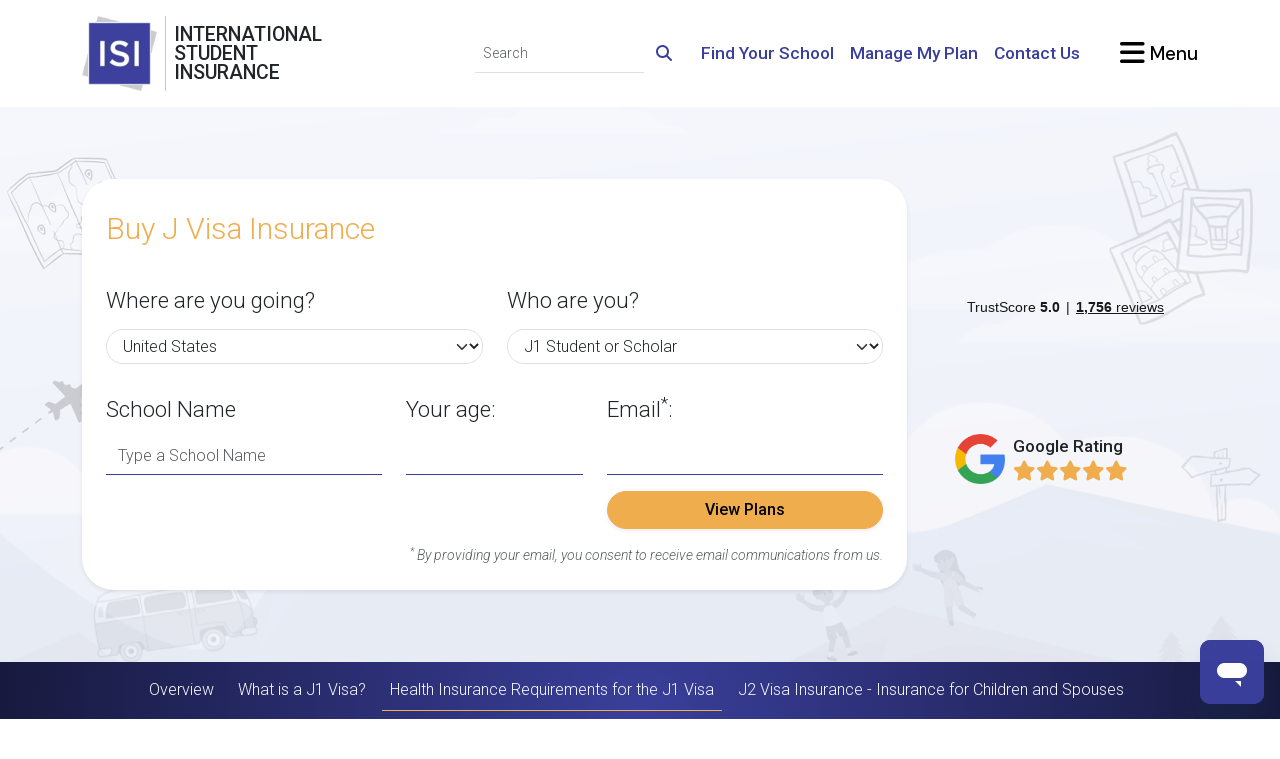

--- FILE ---
content_type: text/html; charset=UTF-8
request_url: https://www.internationalstudentinsurance.com/j1student/insurance-requirements-j1-visa.php
body_size: 16543
content:
<!DOCTYPE html>
<html class="" lang="en-US" itemscope="" itemtype="http://schema.org/WebPage">
<head>
	<meta charset="utf-8">
	<meta http-equiv="X-UA-COMPATIBLE" content="IE=edge">
	<meta name="viewport" content="width=device-width, initial-scale=1, shrink-to-fit=no">
	<meta name="apple-mobile-web-app-capable" content="yes">
	<meta http-equiv="Content-Type" content="text/html; charset=UTF-8"/>
	<title itemprop="name headline">Health Insurance Requirements for the J1 Visa | J1 Student Insurance</title>
	<!-- Stylesheets -->
	<link rel="SHORTCUT ICON" href="https://cdn.internationalstudentinsurance.com/assets/ISI/images/isi-icon.ico"/>
	<link rel="manifest" href="/manifest.json">
	<script src="https://widget.trustpilot.com/bootstrap/v5/tp.widget.bootstrap.min.js" async></script>
	<script src="/js/color-mode.js"></script>
	<meta name="csrf-param" content="_csrf">
<meta name="csrf-token" content="EAnBzgYpA5l7ZAtj6DSYe-42jmUa2rmFIl8c1h8w281Efan3PkJW_jZUTxmqf6wkgmHtA1ib-OxXFy--LQLttA==">

<script>  (function(h,o,u,n,d) {
    h=h[d]=h[d]||{q:[],onReady:function(c){h.q.push(c)}}
    d=o.createElement(u);d.async=1;d.src=n
    n=o.getElementsByTagName(u)[0];n.parentNode.insertBefore(d,n)
  })(window,document,'script','https://www.datadoghq-browser-agent.com/us1/v5/datadog-rum.js','DD_RUM')
  DD_RUM.onReady(function() {
    DD_RUM.init({
		clientToken: 'pub42bd33ec35ee9c5f9328b1bdbc20cdc8',
		applicationId: 'b1c141da-1b74-41e4-b65f-154973eac959',
		site: 'us5.datadoghq.com',
		service: 'isi',
		env: 'cloud1',
		version: '20260201',
		sessionSampleRate: 100,
		sessionReplaySampleRate: 0,
		trackUserInteractions: true,
		defaultPrivacyLevel: 'mask',
		allowedTracingOrigins: ["https://www.internationalstudentinsurance.com"],
		trackingConsent: 'granted',
		trackResources: true,
		trackLongTasks: true
    });
  })</script>
<meta name="robots" content="INDEX,FOLLOW">
<meta name="description" content="The J1 Visa has very specific health insurance requirements that need to be met in order for you to apply for your J1 Visa." itemprop="description">
<meta name="twitter:card" content="summary">
<meta name="twitter:site" content="@intl_insurance">
<meta name="twitter:creator" content="@intl_insurance">
<meta property="og:url" content="https://www.internationalstudentinsurance.com/j1student/insurance-requirements-j1-visa.php">
<meta property="og:locale" content="en-US">
<meta property="og:description" content="The J1 Visa has very specific health insurance requirements that need to be met in order for you to apply for your J1 Visa.">
<meta property="og:title" content="Health Insurance Requirements for the J1 Visa | J1 Student Insurance">
<meta property="og:image" content="https://cdn.internationalstudentinsurance.com/assets/ISI/images/j1student/empty-j1-usa-visa-for-man_medium.webp">
<meta property="og:site_name" content="International Student Insurance">
<meta property="fb:admins" content="838775009">
<link href="https://www.internationalstudentinsurance.com/j1student/insurance-requirements-j1-visa.php" rel="canonical">
<link href="https://cdn.internationalstudentinsurance.com/assets/ISI/images/Logo-ISI.png" rel="image_src">
<link href="https://cdn.internationalstudentinsurance.com/assets/ISI/images/j1student/empty-j1-usa-visa-for-man_medium.webp" rel="image_src">
<link href="https://www.internationalstudentinsurance.com/j1student/insurance-requirements-j1-visa.php" rel="alternate" hreflang="x-default">
<link href="https://www.internationalstudentinsurance.com/j1student/insurance-requirements-j1-visa.php" rel="alternate" hreflang="en">
<link href="https://www.internationalstudentinsurance.com/espanol/j1estudiante/requisitos-de-seguro-medico-j1.php" rel="alternate" hreflang="es">
<link href="https://www.internationalstudentinsurance.com/cn/j1qianzheng/j1qianzheng-yiliao-baoxian-yaoqiu.php" rel="alternate" hreflang="zh">
<link href="/assets/2c07103f/css/styles.min.css" rel="stylesheet">
<link href="/assets/d5561dcd/themes/smoothness/jquery-ui.css" rel="stylesheet">
<link href="/assets/692fce20/css/bootstrap.custom.min.css" rel="stylesheet preload" media="screen" as="style">
<link href="/assets/22895724/css/fontawesome.min.css" rel="stylesheet preload" as="style">
<link href="/assets/22895724/css/regular.min.css" rel="stylesheet preload" as="style">
<link href="/assets/22895724/css/solid.min.css" rel="stylesheet preload" as="style">
<link href="/assets/22895724/css/brands.min.css" rel="stylesheet preload" as="style">
<link href="/assets/22895724/css/v4-shims.min.css" rel="stylesheet preload" as="style">
<link href="https://fonts.googleapis.com/css2?family=Bitter:ital@0;1&amp;family=Allura&amp;family=DM+Sans:ital,opsz,wght@0,9..40,100..1000;1,9..40,100..1000&amp;family=Roboto:ital,wght@0,100;0,300;0,500;1,300;1,500&amp;display=swap" rel="stylesheet preload" media="screen" as="style">
<link href="/css/style.min.css" rel="stylesheet preload" media="screen" as="style">
<style>.ui-autocomplete {z-index:1500 !important;}</style>
<script>dataLayer = [{"visitorType":"guest","bucketId":4}];
<!-- Google Tag Manager -->
(function(w,d,s,l,i){w[l]=w[l]||[];w[l].push({'gtm.start':
new Date().getTime(),event:'gtm.js'});var f=d.getElementsByTagName(s)[0],
j=d.createElement(s),dl=l!='dataLayer'?'&l='+l:'';j.async=true;j.src=
'//www.googletagmanager.com/gtm.js?id='+i+dl;f.parentNode.insertBefore(j,f);
})(window,document,'script','dataLayer','GTM-TDN8TR');
<!-- End Google Tag Manager -->

window.dataLayer = window.dataLayer || [];
function gtag(){dataLayer.push(arguments);}
gtag('event', 'view_promotion', {"creative_slot":"hero","promotion_id":"virtual_agent_widget","promotion_name":"Virtual Agent Widget","creative_name":"baby_yoda-hero-slim","items":[]});
</script></head>
<body class="d-flex flex-column">
	<noscript><iframe src="//www.googletagmanager.com/ns.html?id=GTM-TDN8TR" height="0" width="0" style="display:none;visibility:hidden"></iframe></noscript>	<div id="offcanvas-blur">
		
<header class="bg-white py-3 sticky-top">
	<div class="container-xl">
		<div class="row g-4 d-flex justify-content-between align-items-center">
			<div class="col-auto">
				<div class="row g-0 position-relative">
					<div class="col-auto position-static">
						<a class="stretched-link" href="/"><picture><source type="image/avif" srcset="https://cdn.internationalstudentinsurance.com/assets/ISI/images/Logo-ISI.avif"><source type="image/webp" srcset="https://cdn.internationalstudentinsurance.com/assets/ISI/images/Logo-ISI.webp"><img class="img-fluid" src="https://cdn.internationalstudentinsurance.com/assets/ISI/images/Logo-ISI.png" width="75" height="75" alt="International Student Insurance"></picture></a>					</div><!-- .col -->
					<div class="col-auto d-flex align-items-stretch px-2 hide-scroll">
						<div class="vr"></div><!-- .vr -->
					</div><!-- .col -->
					<div class="col-auto d-flex flex-column justify-content-center hide-scroll">
						<h1 class="mb-0 text-uppercase font-roboto lh-1" title="International Student Insurance">
							International<br>
							Student<br>
							Insurance
						</h1>
					</div><!-- .col -->
				</div><!-- .row -->
			</div><!-- .col -->

			<div class="col-auto col-xl-9 d-flex flex-column justify-content-between gap-4 ms-auto">
				<div class="row g-3 justify-content-end align-items-center">
					<div class="col-sm-auto text-center text-sm-end d-none d-sm-block">
						<form id="navbar-cse-search-box" action="/search/" class="d-print-none">
							<div class="input-group">
								<input id="navbar-global-search" class="form-control form-control-sm border-start-0 border-top-0 border-end-0 bg-transparent rounded-0" type="text" placeholder="Search" name="q">
								<button type="submit" class="btn btn-link">
									<i class="fa-solid fa-search link-primary"></i>
								</button>
							</div><!-- .input-group -->
						</form>
					</div><!-- .col -->

					<div class="col-sm-auto d-none d-lg-block">
						<a class="fw-bold link-primary fs-4" href="/school_requirements/">Find Your School</a>					</div><!-- .col -->

					<div class="col-sm-auto d-none d-lg-block">
						<a class="fw-bold link-primary fs-4" href="/student-zone/">Manage My Plan</a>					</div><!-- .col -->

					<div class="col-sm-auto d-none d-lg-block">
						<a class="fw-bold link-primary fs-4" href="/contact/">Contact Us</a>					</div><!-- .col -->

					
					<div class="col-sm-auto ms-lg-4">
						<a href="#offcanvas-menu" class="text-body-emphasis text-decoration-none font-dmsans fw-bold fs-2" data-bs-toggle="offcanvas">
							<i class="fa-xl fa-solid fa-bars"></i><span class="d-none d-sm-inline"> Menu</span>
						</a>
					</div><!-- .col -->
				</div><!-- .row -->
			</div><!-- .col -->
		</div><!-- .row -->
	</div><!-- .container -->
</header><!-- .bg-white -->


<div class="flex-grow-1 bg-gray-featured-top">
	
	<div class="bg-homepage-featured">
		<div class="container-xl py-3 py-md-5">
			<div class="row g-5 align-items-center">
				<div class="col"><form id="virtual-agent-form" class="card card-body my-4 border-0 shadow-sm rounded-5" action="/virtual-agent/" method="post">
<input type="hidden" name="_csrf" value="EAnBzgYpA5l7ZAtj6DSYe-42jmUa2rmFIl8c1h8w281Efan3PkJW_jZUTxmqf6wkgmHtA1ib-OxXFy--LQLttA==">
<h2 class="display-1 font-roboto text-warning mt-2 mb-4">
	Buy J Visa Insurance</h2>
<div class="mb-3 field-virtualagentformby-isstudent">
<div><input type="hidden" id="virtualagentformby-isstudent" class="form-control" name="VirtualAgentFormBY[isStudent]"><div class="text-danger"></div></div>
</div>
<div class="row gx-4 gy-3 justify-content-md-center">
	<section id="va-destination" class="col-sm-6">
		<h1 class="font-roboto display-6 mb-3">Where are you going?</h1>
		<div class="mb-3 field-virtualagentformby-destination required">
<div><select id="virtualagentformby-destination" class="form-select rounded-pill" name="VirtualAgentFormBY[destination]" aria-required="true">
<option value="">Pick a country</option>
<option value="254" Selected>United States</option>
<option value="43">Canada</option>
<option value="253">United Kingdom</option>
<option value="14">Australia</option>
<option value="x">--------</option>
<option value="1">Afghanistan</option>
<option value="276">Aland Islands</option>
<option value="2">Albania</option>
<option value="3">Algeria</option>
<option value="4">American Samoa</option>
<option value="5">Andorra</option>
<option value="6">Angola</option>
<option value="7">Anguilla</option>
<option value="8">Antarctica</option>
<option value="9">Antigua and Barbuda</option>
<option value="10">Argentina</option>
<option value="11">Armenia</option>
<option value="12">Aruba</option>
<option value="13">Ashmore and Cartier</option>
<option value="15">Austria</option>
<option value="16">Azerbaijan</option>
<option value="18">Bahrain</option>
<option value="19">Baker Island</option>
<option value="20">Bangladesh</option>
<option value="21">Barbados</option>
<option value="22">Bassas da India</option>
<option value="23">Belarus</option>
<option value="24">Belgium</option>
<option value="25">Belize</option>
<option value="26">Benin</option>
<option value="27">Bermuda</option>
<option value="28">Bhutan</option>
<option value="29">Bolivia</option>
<option value="30">Bosnia and Herzegovina</option>
<option value="31">Botswana</option>
<option value="32">Bouvet Island</option>
<option value="33">Brazil</option>
<option value="34">British Indian Ocean Territory</option>
<option value="35">British Virgin Islands</option>
<option value="36">Brunei Darussalam</option>
<option value="37">Bulgaria</option>
<option value="38">Burkina Faso</option>
<option value="39">Burma</option>
<option value="40">Burundi</option>
<option value="41">Cambodia</option>
<option value="42">Cameroon</option>
<option value="44">Cape Verde</option>
<option value="45">Cayman Islands</option>
<option value="46">Central African Republic</option>
<option value="47">Chad</option>
<option value="48">Chile</option>
<option value="49">China</option>
<option value="50">Christmas Island</option>
<option value="51">Clipperton Island</option>
<option value="52">Cocos (Keeling) Islands</option>
<option value="53">Colombia</option>
<option value="54">Comoros</option>
<option value="55">Congo, Democratic Republic of the</option>
<option value="56">Congo, Republic of the</option>
<option value="57">Cook Islands</option>
<option value="58">Coral Sea Islands</option>
<option value="59">Costa Rica</option>
<option value="60">Cote d&#039;Ivoire</option>
<option value="61">Croatia</option>
<option value="62">Cuba</option>
<option value="63">Cyprus</option>
<option value="64">Czech Republic</option>
<option value="65">Denmark</option>
<option value="66">Djibouti</option>
<option value="67">Dominica</option>
<option value="68">Dominican Republic</option>
<option value="69">East Timor</option>
<option value="70">Ecuador</option>
<option value="71">Egypt</option>
<option value="72">El Salvador</option>
<option value="73">Equatorial Guinea</option>
<option value="74">Eritrea</option>
<option value="75">Estonia</option>
<option value="76">Ethiopia</option>
<option value="77">Europa Island</option>
<option value="78">Falkland Islands (Islas Malvinas)</option>
<option value="79">Faroe Islands</option>
<option value="80">Fiji</option>
<option value="81">Finland</option>
<option value="82">France</option>
<option value="83">France, Metropolitan</option>
<option value="84">French Guiana</option>
<option value="85">French Polynesia</option>
<option value="86">French Southern &amp; Antarctic Lands</option>
<option value="87">Gabon</option>
<option value="89">Gaza Strip</option>
<option value="90">Georgia</option>
<option value="91">Germany</option>
<option value="92">Ghana</option>
<option value="93">Gibraltar</option>
<option value="94">Glorioso Islands</option>
<option value="95">Greece</option>
<option value="96">Greenland</option>
<option value="97">Grenada</option>
<option value="98">Guadeloupe</option>
<option value="99">Guam</option>
<option value="100">Guatemala</option>
<option value="101">Guernsey</option>
<option value="102">Guinea</option>
<option value="103">Guinea-Bissau</option>
<option value="104">Guyana</option>
<option value="105">Haiti</option>
<option value="106">Heard Island and McDonald Islands</option>
<option value="107">Holy See (Vatican City)</option>
<option value="108">Honduras</option>
<option value="109">Hong Kong (SAR)</option>
<option value="110">Howland Island</option>
<option value="111">Hungary</option>
<option value="112">Iceland</option>
<option value="113">India</option>
<option value="114">Indonesia</option>
<option value="115">Iran</option>
<option value="116">Iraq</option>
<option value="117">Ireland</option>
<option value="118">Israel</option>
<option value="119">Italy</option>
<option value="120">Jamaica</option>
<option value="121">Jan Mayen</option>
<option value="122">Japan</option>
<option value="123">Jarvis Island</option>
<option value="124">Jersey</option>
<option value="125">Johnston Atoll</option>
<option value="126">Jordan</option>
<option value="127">Juan de Nova Island</option>
<option value="128">Kazakhstan</option>
<option value="129">Kenya</option>
<option value="130">Kingman Reef</option>
<option value="131">Kiribati</option>
<option value="132">Korea, North</option>
<option value="133">Korea, South</option>
<option value="278">Kosovo</option>
<option value="134">Kuwait</option>
<option value="135">Kyrgyzstan</option>
<option value="136">Laos</option>
<option value="137">Latvia</option>
<option value="138">Lebanon</option>
<option value="139">Lesotho</option>
<option value="140">Liberia</option>
<option value="141">Libya</option>
<option value="142">Liechtenstein</option>
<option value="143">Lithuania</option>
<option value="144">Luxembourg</option>
<option value="145">Macao</option>
<option value="146">Macedonia</option>
<option value="147">Madagascar</option>
<option value="148">Malawi</option>
<option value="149">Malaysia</option>
<option value="150">Maldives</option>
<option value="151">Mali</option>
<option value="152">Malta</option>
<option value="153">Man, Isle of</option>
<option value="154">Marshall Islands</option>
<option value="155">Martinique</option>
<option value="156">Mauritania</option>
<option value="157">Mauritius</option>
<option value="158">Mayotte</option>
<option value="159">Mexico</option>
<option value="160">Micronesia, Federated States of</option>
<option value="161">Midway Islands</option>
<option value="162">Miscellaneous (French)</option>
<option value="163">Moldova</option>
<option value="164">Monaco</option>
<option value="165">Mongolia</option>
<option value="166">Montenegro</option>
<option value="167">Montserrat</option>
<option value="168">Morocco</option>
<option value="169">Mozambique</option>
<option value="170">Myanmar</option>
<option value="171">Namibia</option>
<option value="172">Nauru</option>
<option value="173">Navassa Island</option>
<option value="174">Nepal</option>
<option value="175">Netherlands</option>
<option value="176">Netherlands Antilles</option>
<option value="177">New Caledonia</option>
<option value="178">New Zealand</option>
<option value="179">Nicaragua</option>
<option value="180">Niger</option>
<option value="181">Nigeria</option>
<option value="182">Niue</option>
<option value="183">Norfolk Island</option>
<option value="184">Northern Mariana Islands</option>
<option value="185">Norway</option>
<option value="186">Oman</option>
<option value="187">Pakistan</option>
<option value="188">Palau</option>
<option value="275">Palestinian Territory, Occupied</option>
<option value="189">Palmyra Atoll</option>
<option value="190">Panama</option>
<option value="191">Papua New Guinea</option>
<option value="192">Paracel Islands</option>
<option value="193">Paraguay</option>
<option value="194">Peru</option>
<option value="195">Philippines</option>
<option value="196">Pitcairn Islands</option>
<option value="197">Poland</option>
<option value="198">Portugal</option>
<option value="199">Puerto Rico</option>
<option value="200">Qatar</option>
<option value="201">Reunion</option>
<option value="202">Romania</option>
<option value="203">Russia</option>
<option value="204">Rwanda</option>
<option value="205">Saint Helena</option>
<option value="206">Saint Kitts and Nevis</option>
<option value="207">Saint Lucia</option>
<option value="208">Saint Pierre and Miquelon</option>
<option value="209">Saint Vincent and the Grenadines</option>
<option value="210">Samoa</option>
<option value="211">San Marino</option>
<option value="212">Sao Tome and Principe</option>
<option value="213">Saudi Arabia</option>
<option value="214">Senegal</option>
<option value="215">Serbia</option>
<option value="216">Serbia and Montenegro</option>
<option value="217">Seychelles</option>
<option value="218">Sierra Leone</option>
<option value="219">Singapore</option>
<option value="220">Slovakia</option>
<option value="221">Slovenia</option>
<option value="222">Solomon Islands</option>
<option value="223">Somalia</option>
<option value="224">South Africa</option>
<option value="225">South Sandwich Islands</option>
<option value="277">South Sudan</option>
<option value="226">Spain</option>
<option value="227">Spratly Islands</option>
<option value="228">Sri Lanka</option>
<option value="229">Sudan</option>
<option value="230">Suriname</option>
<option value="231">Svalbard</option>
<option value="232">Swaziland</option>
<option value="233">Sweden</option>
<option value="234">Switzerland</option>
<option value="235">Syria</option>
<option value="236">Taiwan</option>
<option value="237">Tajikistan</option>
<option value="238">Tanzania</option>
<option value="239">Thailand</option>
<option value="17">The Bahamas</option>
<option value="88">The Gambia</option>
<option value="240">Togo</option>
<option value="241">Tokelau</option>
<option value="242">Tonga</option>
<option value="243">Trinidad and Tobago</option>
<option value="244">Tromelin Island</option>
<option value="245">Tunisia</option>
<option value="246">Turkey</option>
<option value="247">Turkmenistan</option>
<option value="248">Turks and Caicos Islands</option>
<option value="249">Tuvalu</option>
<option value="250">Uganda</option>
<option value="251">Ukraine</option>
<option value="252">United Arab Emirates</option>
<option value="255">United States Minor Outlying Islands</option>
<option value="256">Uruguay</option>
<option value="257">Uzbekistan</option>
<option value="258">Vanuatu</option>
<option value="259">Venezuela</option>
<option value="260">Vietnam</option>
<option value="261">Virgin Islands</option>
<option value="262">Virgin Islands (UK)</option>
<option value="263">Virgin Islands (US)</option>
<option value="264">Wake Island</option>
<option value="265">Wallis and Futuna</option>
<option value="266">West Bank</option>
<option value="267">Western Sahara</option>
<option value="268">Western Samoa</option>
<option value="269">World</option>
<option value="270">Yemen</option>
<option value="271">Yugoslavia</option>
<option value="272">Zaire</option>
<option value="273">Zambia</option>
<option value="274">Zimbabwe</option>
</select><div class="text-danger"></div></div>
</div>	</section>

	<section id="va-traveler-type" class="col-sm-6">
		<h1 class="font-roboto display-6 mb-3">Who are you?</h1>
		<div class="mb-3 field-virtualagentformby-travelertype">
<div><select id="virtualagentformby-travelertype" class="form-select rounded-pill" name="VirtualAgentFormBY[travelerType]">
<option value="">Choose One:</option>
<option value="0">F1/M1 Student</option>
<option value="1" Selected>J1 Student or Scholar</option>
<option value="2">OPT</option>
<option value="3">K-12/High School</option>
<option value="4">Study Abroad</option>
<option value="5">Dependent (non-student)</option>
<option value="6">Traveler (non-student)</option>
</select><div class="text-danger"></div></div>
</div>	</section>

	<section id="va-school" class="col-sm">
		<h1 class="font-roboto display-6 mb-3">School Name</h1>
		<div class="mb-3 field-virtualagentformby-school">
<div><input type="text" id="virtualagentformby-school" class="form-control lead border-primary border-top-0 border-start-0 border-end-0 rounded-0 bg-transparent" name="VirtualAgentFormBY[school]" placeholder="Type a School Name" style="box-shadow: none" autocomplete="off"><div class="text-danger"></div></div>
</div>	</section>

	<section id="va-age" class="col-sm-3">
		<h1 class="font-roboto display-6 mb-3">Your age:</h1>
		<div class="mb-3 field-virtualagentformby-age required">
<div><input type="number" id="virtualagentformby-age" class="form-control lead border-primary border-top-0 border-start-0 border-end-0 rounded-0 bg-transparent" name="VirtualAgentFormBY[age]" style="box-shadow: none" min="0" max="100" aria-required="true"><div class="text-danger"></div></div>
</div>	</section>

	<section id="va-email" class="col-sm">
		<div class="row align-items-center">
			<div class="col">
				<h1 class="font-roboto display-6 mb-3">Email<sup>*</sup>:</h1>
				<div class="mb-3 field-virtualagentformby-email">
<div><input type="text" id="virtualagentformby-email" class="form-control lead border-primary border-top-0 border-start-0 border-end-0 rounded-0 bg-transparent" name="VirtualAgentFormBY[email]" style="box-shadow: none"><div class="text-danger"></div></div>
</div>			</div><!-- .col -->
			<div class="col-12 d-grid">
				<button type="submit" class="btn btn-warning shadow-sm va-submit fa-animate fw-bold rounded-pill mb-3">
					View Plans				</button>
			</div><!-- .col -->
		</div><!-- .row -->
	</section>

</div><!-- .row -->

<div class="text-end fst-italic text-muted small">
	<sup>*</sup> By providing your email, you consent to receive email communications from us.</div>
</form></div>				<div class="col-lg-3 col-xxl-2 mx-auto reviews">
					<div class="row g-4 g-lg-5 align-items-center">
						<div class="col-sm-4 col-lg-12 mx-auto">
							
<!-- TrustBox widget - Mini -->
<div class="trustpilot-widget rounded ps-2" data-locale="en-US" data-template-id="53aa8807dec7e10d38f59f32" data-businessunit-id="5c8b9542e13cba0001524387" data-style-height="100px" data-style-width="100%">
  <a href="https://www.trustpilot.com/review/internationalstudentinsurance.com" target="_blank" rel="noopener">Trustpilot</a>
</div>
<!-- End TrustBox widget -->
						</div><!-- .col -->
						<div class="col-auto col-sm-4 col-lg-12 mx-auto">
							
<div class="google-reviews position-relative d-flex align-items-center">
	<div class="flex-shrink-0 me-2">
		<picture><source type="image/avif" srcset="https://cdn.internationalstudentinsurance.com/images/google-g-icon.avif"><source type="image/webp" srcset="https://cdn.internationalstudentinsurance.com/images/google-g-icon.webp"><img class="img-fluid" src="https://cdn.internationalstudentinsurance.com/images/google-g-icon.png" width="50px" height="50px" alt="Google" style="max-height: 50px"></picture>	</div><!-- .flex-shrink-0 -->
	<div class="flex-grow-1">
		<strong class="fs-4 d-block">Google Rating</strong>
		<a class="stretched-link" href="https://g.page/r/CTju2CnCZ6G0EAI/review" title="Google Reviews" rel="nofollow noopener" target="_blank"><i class="fa-lg fa-solid fa-star text-warning"></i><i class="fa-lg fa-solid fa-star text-warning"></i><i class="fa-lg fa-solid fa-star text-warning"></i><i class="fa-lg fa-solid fa-star text-warning"></i><i class="fa-lg fa-solid fa-star text-warning"></i></a>	</div><!-- .flex-grow-1 -->
</div><!-- .google-reviews -->

						</div><!-- .col -->
					</div><!-- .row -->
				</div><!-- .col -->
			</div><!-- .row -->
		</div><!-- .container -->
	</div><!-- .bg-homepage-featured -->

	<div class="bg-primary bg-vignette py-2 subnavbar">
		<div class="container-xl">
			<ul class="nav mb-0 section-menu-bar justify-content-center"><li class="nav-item me-2 px-2"><a href="/j1student/" class="nav-link px-0">Overview</a></li>
<li class="nav-item me-2 px-2"><a href="/j1student/what-is-j1-visa.php" class="nav-link px-0">What is a J1 Visa?</a></li>
<li class="nav-item me-2 px-2 border-warning border-bottom"><a href="/j1student/insurance-requirements-j1-visa.php" class="nav-link px-0">Health Insurance Requirements for the J1 Visa</a></li>
<li class="nav-item me-2 px-2"><a href="/j1student/j2-visa.php" class="nav-link px-0">J2 Visa Insurance - Insurance for Children and Spouses</a></li></ul>		</div><!-- .container -->
	</div><!-- .bg-primary -->
	
<div class="container-xl sticky-top subnavbutton d-none">
	<div class="dropdown position-absolute" style="right: 0">
		<a href="#" class="dropdown-toggle fa-stack fa-2x" type="button" id="dropdownMenuButton" data-bs-toggle="dropdown" aria-haspopup="true" aria-expanded="false">
			<i class="fa-stack-2x fa-solid fa-circle text-primary" style="text-shadow: 0 2px 2px rgba(0, 0, 0, 0.2)"></i>
			<i class="fa-stack-1x fa-solid fa-bars text-light"></i>
		</a>
		<ul class="dropdown-menu dropdown-menu-right"><li class="dropdown-item"><a href="/j1student/" class="">Overview</a></li>
<li class="dropdown-item"><a href="/j1student/what-is-j1-visa.php" class="">What is a J1 Visa?</a></li>
<li class="dropdown-item dropdown-item bg-secondary"><a href="/j1student/insurance-requirements-j1-visa.php" class="">Health Insurance Requirements for the J1 Visa</a></li>
<li class="dropdown-item"><a href="/j1student/j2-visa.php" class="">J2 Visa Insurance - Insurance for Children and Spouses</a></li></ul>	</div><!-- .dropdown -->
</div><!-- .container-xl -->


<div class="bg-white py-4 py-md-5">
	<section class="container-xl">
		<h1 class="display-3 text-center mb-4 mb-xl-5">Health Insurance Requirements for the J1 Visa</h1>
		<div class="row mb-4 mb-xl-5">
			<div class="col-lg-10 col-xl-8 mx-auto lead">
				If you are traveling to the US on a J1 or J2 visa, you will be required to carry medical health insurance for the full duration of your program. Many sponsor programs provide both their students and dependents with health insurance, or you will be required to enroll in a private health insurance plan. Either way, the US Department of State has minimum J1 health insurance requirements that your insurance plan must meet <small>(which applies to J2 visa holders, as well)</small>.			</div><!-- .col -->
		</div><!-- .row -->

		<div class="row mt-5 mb-4">
			<div class="col-sm-6 col-xl-4 mx-auto">
				<picture><source type="image/avif" srcset="https://cdn.internationalstudentinsurance.com/images/stock-images/required-stamp-seal_medium_inverse.avif" media="(prefers-color-scheme:dark)"><source type="image/webp" srcset="https://cdn.internationalstudentinsurance.com/images/stock-images/required-stamp-seal_medium_inverse.webp" media="(prefers-color-scheme:dark)"><source type="image/png" srcset="https://cdn.internationalstudentinsurance.com/images/stock-images/required-stamp-seal_medium_inverse.png" media="(prefers-color-scheme:dark)"><source type="image/avif" srcset="https://cdn.internationalstudentinsurance.com/images/stock-images/required-stamp-seal_medium.avif"><source type="image/webp" srcset="https://cdn.internationalstudentinsurance.com/images/stock-images/required-stamp-seal_medium.webp"><img class="img-fluid img-thumbnail mb-3 mb-md-0" src="https://cdn.internationalstudentinsurance.com/images/stock-images/required-stamp-seal_medium.jpg" width="600" height="420" alt="stock image"></picture>				</picture>
			</div><!-- .col -->
			<div class="col-md">
				<ul class="fa-ul ms-4">
					<li>
						<span class="fa-li"><i class="fa-solid fa-caret-right text-warning"></i></span>
						Medical Benefits of at least <strong>$100,000 per accident or illness</strong>
					</li>
					<li>
						<span class="fa-li"><i class="fa-solid fa-caret-right text-warning"></i></span>
						Repatriation of Remains in the amount of<strong>$25,000</strong>
					</li>
					<li>
						<span class="fa-li"><i class="fa-solid fa-caret-right text-warning"></i></span>
						Expenses associated with the medical evacuation of the exchange visitor to his or her home country in the amount of <strong>$50,000</strong>
					</li>
					<li>
						<span class="fa-li"><i class="fa-solid fa-caret-right text-warning"></i></span>
						A deductible not to exceed <strong>$500 per accident or illness</strong>
					</li>
					<li>
						<span class="fa-li"><i class="fa-solid fa-caret-right text-warning"></i></span>
						A policy underwritten by an insurance carrier with:
						<ul class="fa-ul mb-0">
							<li>
								<span class="fa-li"><i class="fa-xs fa-regular fa-circle text-warning"></i></span>
								an A.M. Best rating of ‘‘A-’’ or above;
							</li>
							<li>
								<span class="fa-li"><i class="fa-xs fa-regular fa-circle text-warning"></i></span>
								a McGraw Hill Financial/Standard &amp; Poor’s Claims paying Ability rating of ‘‘A-’’ or above;
							</li>
							<li>
								<span class="fa-li"><i class="fa-xs fa-regular fa-circle text-warning"></i></span>
								a Weiss Research, Inc. rating of ‘‘B+’’ or above;
							</li>
							<li>
								<span class="fa-li"><i class="fa-xs fa-regular fa-circle text-warning"></i></span>
								a Fitch Ratings, Inc. rating of ‘‘A-’’ or above;
							</li>
							<li>
								<span class="fa-li"><i class="fa-xs fa-regular fa-circle text-warning"></i></span>
								a Moody’s Investor Services rating of ‘‘A3’’ or above;
							</li>
						</ul>
					</li>
				</ul>
			</div><!-- .col -->
		</div><!-- .row -->

		<div class="card card-body mb-3 shadow-sm position-relative">
			<div class="row">
				<div class="col-auto">
					<i class="fa-3x fa-solid fa-circle-info text-info"></i>
				</div><!-- .col -->
				<div class="col position-static">
					<strong class="text-info">Please note</strong> &mdash; these requirements reflect the changes that went into effect on May 15th 2015 and apply to all J1 and J2 visa holders. For more details these limits, please <a href="/blog/2014/12/j1-visa-insurance-requirements-change-2015.html" class="alert-link stretched-link">see our blog post</a>.
				</div><!-- .col -->
			</div><!-- .row -->
		</div><!-- .card -->
	</section>
</div><!-- .bg-white -->

<div class="container-xl">
	<div class="row g-0">
		<div class="col-md p-4 p-md-5 bg-white">
			<p>
				It is important that you check with your sponsor directly to see whether you’ll be required to carry their group health insurance plan or if you will need to make your own arrangements to purchase individual health insurance for the J1 visa.
			</p>
			As we work with the minimum J1 health insurance requirements daily, we wanted to make it simple for exchange visitors to find a plan that meets and exceeds the requirements laid out by the US Department of State. If you are responsible for finding your own insurance plan, our <a class="fw-bold" href="/student-health-insurance/overview.php">international student health insurance</a> plan and our <a class="fw-bold" href="/travel-medical-insurance/overview.php">international travel medical insurance</a> both specifically meet and exceed this requirement.
		</div><!-- .col -->
		<div class="col-md p-4 p-md-5 d-flex justify-content-around align-items-center bg-light border">
			<a href="/student-health-insurance/overview.php"><picture><source type="image/avif" srcset="https://cdn.internationalstudentinsurance.com/assets/ISI/images/plan-icons/sh-icon-transparent-cropped_inverse.avif" media="(prefers-color-scheme:dark)"><source type="image/webp" srcset="https://cdn.internationalstudentinsurance.com/assets/ISI/images/plan-icons/sh-icon-transparent-cropped_inverse.webp" media="(prefers-color-scheme:dark)"><source type="image.png" srcset="https://cdn.internationalstudentinsurance.com/assets/ISI/images/plan-icons/sh-icon-transparent-cropped_inverse.png" media="(prefers-color-scheme:dark)"><source type="image/avif" srcset="https://cdn.internationalstudentinsurance.com/assets/ISI/images/plan-icons/sh-icon-transparent-cropped.avif"><source type="image/webp" srcset="https://cdn.internationalstudentinsurance.com/assets/ISI/images/plan-icons/sh-icon-transparent-cropped.webp"><img class="img-fluid d-block mx-auto" src="https://cdn.internationalstudentinsurance.com/assets/ISI/images/plan-icons/sh-icon-transparent-cropped.png" width="139" height="150" alt="International Student Health Insurance" style="max-height: 150px" loading="lazy"></picture></a><a href="/travel-medical-insurance/overview.php"><picture><source type="image/avif" srcset="https://cdn.internationalstudentinsurance.com/assets/ISI/images/plan-icons/tm-icon-transparent-cropped_inverse.avif" media="(prefers-color-scheme:dark)"><source type="image/webp" srcset="https://cdn.internationalstudentinsurance.com/assets/ISI/images/plan-icons/tm-icon-transparent-cropped_inverse.webp" media="(prefers-color-scheme:dark)"><source type="image.png" srcset="https://cdn.internationalstudentinsurance.com/assets/ISI/images/plan-icons/tm-icon-transparent-cropped_inverse.png" media="(prefers-color-scheme:dark)"><source type="image/avif" srcset="https://cdn.internationalstudentinsurance.com/assets/ISI/images/plan-icons/tm-icon-transparent-cropped.avif"><source type="image/webp" srcset="https://cdn.internationalstudentinsurance.com/assets/ISI/images/plan-icons/tm-icon-transparent-cropped.webp"><img class="img-fluid d-block mx-auto" src="https://cdn.internationalstudentinsurance.com/assets/ISI/images/plan-icons/tm-icon-transparent-cropped.png" width="133" height="150" alt="International Travel Medical Insurance" style="max-height: 150px" loading="lazy"></picture></a>		</div><!-- .col -->
	</div><!-- .row -->

	<div class="row g-0">
		<div class="col-sm p-sm-4 p-md-5" style="background-image: url('https://cdn.internationalstudentinsurance.com/images/stock-images/brazilian-student-woman-wearing-backpack-right.png'); background-image: image-set(url('https://cdn.internationalstudentinsurance.com/images/stock-images/brazilian-student-woman-wearing-backpack-right.avif') type('image/avif'), url('https://cdn.internationalstudentinsurance.com/images/stock-images/brazilian-student-woman-wearing-backpack-right.webp') type('image/webp'), url('https://cdn.internationalstudentinsurance.com/images/stock-images/brazilian-student-woman-wearing-backpack-right.png') type('image/png') ); background-size: contain; background-position: right bottom; background-repeat: no-repeat;">

		</div><!-- .col -->
		<div class="col-sm p-4 p-md-5 bg-white">
			<p>
				Our international <strong class="text-warning">student health insurance</strong> plan is designed for those scholars who will be in the US for longer than one year. This comprehensive coverage not only meets the J1 health insurance requirements, but also provides additional coverage for mental health, maternity, sports, and pre-existing conditions.
			</p>
			<hr class="my-4">
			Our international <strong class="text-warning">travel medical insurance</strong> is well designed for those trips that are one year or less and provides comprehensive coverage to spouses and children meeting the J1 health insurance requirements as well. This plan covers accidents and illnesses up to $2 million, medical evacuation & repatriation, along with travel benefits including lost checked luggage, trip interruption, political evacuation, and more.
		</div><!-- .col -->
	</div><!-- .row -->

	<div class="row g-0">
		<div class="col-sm p-4 p-md-5 bg-white">
			<p>
				Once you’ve purchased your health insurance for the J1 visa, many sponsors, as well as embassies and consulates, may request to see proof of insurance that specifically meets these outlined requirements. You will need to contact your insurance carrier for a letter <small>(sometimes called a Visa Letter or Proof of Coverage)</small> that addresses each of these requirements and the amount of coverage your plan provides. Since we work with J1 health insurance requirements on a daily basis, we automatically provide this visa letter immediately upon purchasing our plans so that you’ll have the documentation available to bring with you for your visa interview appointment.
			</p>
			So whether you purchased your health insurance for the J1 visa from us or through your sponsor organization, be sure to check that your insurance meets these minimum requirements and that you have a visa letter with proof of coverage to present at your visa interview and to your sponsor.
		</div><!-- .col -->
		<div class="col-sm p-sm-4 p-md-5 border" style="background-image: url('https://cdn.internationalstudentinsurance.com/images/stock-images/he-knows-exactly-where-his-money-goes.jpg'); background-image: image-set(url('https://cdn.internationalstudentinsurance.com/images/stock-images/he-knows-exactly-where-his-money-goes.avif') type('image/avif'), url('https://cdn.internationalstudentinsurance.com/images/stock-images/he-knows-exactly-where-his-money-goes.webp') type('image/webp'), url('https://cdn.internationalstudentinsurance.com/images/stock-images/he-knows-exactly-where-his-money-goes.jpg') type('image/jpeg') ); background-size: cover; background-position: center;">

		</div><!-- .col -->
	</div><!-- .row -->

	<div class="py-4 py-md-5">
		<div class="next-section d-flex"><div class="flex-shrink-0 me-2"><i class="fa-lg fa-solid fa-arrow-right text-warning"></i></div><div class="flex-grow-1"><a href="/j1student/j2-visa.php">&quot;J2 Visa Insurance &mdash; Insurance for Children and Spouses&quot;</a></div></div>	</div><!-- .py-4 -->
</div><!-- .container-xl -->

<div class="bg-white py-4 py-md-5">
	<div class="container-xl">
		
<div class="row g-4 g-xxl-5 d-flex justify-content-center">
	<div class="col-sm col-xxl-4 d-flex align-items-stretch">
		<div class="card w-100 rounded-5 shadow-sm">
			<div class="card-body px-4 px-xl-5 py-4 d-flex flex-column justify-content-start">
				<a class="link-body-emphasis text-decoration-none" href="/student-health-insurance/" title="International Student Health Insurance">
					<h3 class="display-1 mb-4 plan-title" style="">Student <em class="text-ss">Secure</em></h3>				</a>
				<p>The Student Secure offers monthly international student health insurance coverage with monthly payment options, and coverage available up to 4 years for OPT students:</p>
				<ul class="fa-ul mb-0 ms-4 mt-auto">
					<li>
						<span class="fa-li"><i class="fa-solid fa-caret-right text-warning"></i></span>
						$200,000 to $5,000,000 max
					</li>
					<li>
						<span class="fa-li"><i class="fa-solid fa-caret-right text-warning"></i></span>
						As low as $0 deductible
					</li>
					<li>
						<span class="fa-li"><i class="fa-solid fa-caret-right text-warning"></i></span>
						Doctor visits &amp; hospitalization
					</li>
					<li>
						<span class="fa-li"><i class="fa-solid fa-caret-right text-warning"></i></span>
						Mental health
					</li>
					<li>
						<span class="fa-li"><i class="fa-solid fa-caret-right text-warning"></i></span>
						Emergency medical evacuation
					</li>
					<li>
						<span class="fa-li"><i class="fa-solid fa-caret-right text-warning"></i></span>
						Repatriation of remains
					</li>
				</ul>
			</div><!-- .card-body -->
			<div class="card-footer text-center">
				Good for J1 visa holders
			</div><!-- .card-footer -->
			<div class="card-footer text-center d-flex justify-content-between align-items-center rounded-bottom-5 px-4 px-xl-5">
				<a href="/student-health-insurance/">More information</a>
				<a class="fw-bold btn btn-primary rounded-pill" href="/student-health-insurance/apply/">Buy</a>			</div><!-- .card-footer -->
		</div><!-- .card -->
	</div><!-- .col -->
	<div class="col-sm col-xxl-4 d-flex align-items-stretch">
		<div class="card w-100 rounded-5 shadow-sm">
			<div class="card-body px-4 px-xl-5 py-4 d-flex flex-column justify-content-start">
				<a class="link-body-emphasis text-decoration-none" href="/patriot-exchange/" title="Patriot Exchange">
					<h3 class="display-1 mb-4 plan-title" style="">Patriot <em class="text-pe">Exchange</em></h3>				</a>
				<p>The Patriot Exchange plan is designed specifically for full-time international students, scholars and study abroad students around the world.</p>
				<ul class="fa-ul mb-0 ms-4 mt-auto">
					<li>
						<span class="fa-li"><i class="fa-solid fa-caret-right text-warning"></i></span>
						$50,000 to $500,000 max
					</li>
					<li>
						<span class="fa-li"><i class="fa-solid fa-caret-right text-warning"></i></span>
						As low as $0 deductible
					</li>
					<li>
						<span class="fa-li"><i class="fa-solid fa-caret-right text-warning"></i></span>
						Doctor visits &amp; hospitalization
					</li>
					<li>
						<span class="fa-li"><i class="fa-solid fa-caret-right text-warning"></i></span>
						Mental health
					</li>
					<li>
						<span class="fa-li"><i class="fa-solid fa-caret-right text-warning"></i></span>
						Emergency medical evacuation
					</li>
					<li>
						<span class="fa-li"><i class="fa-solid fa-caret-right text-warning"></i></span>
						Repatriation of remains
					</li>
				</ul>
			</div><!-- .card-body -->
			<div class="card-footer text-center">
				Good for J1 <strong>and</strong> J2 visa holders
			</div><!-- .card-footer -->
			<div class="card-footer text-center d-flex justify-content-between align-items-center rounded-bottom-5 px-4 px-xl-5">
				<a href="/patriot-exchange/">More information</a>
				<a class="fw-bold btn btn-primary rounded-pill" href="/patriot-exchange/apply/">Buy</a>			</div><!-- .card-footer -->
		</div><!-- .card -->
	</div><!-- .col -->
</div><!-- .row -->
	</div><!-- .container-xl -->
</div><!-- .bg-white -->


</div><!-- .flex-grow-1 -->

<!-- Start Google Code for Remarketing Tag -->
<!--------------------------------------------------
Remarketing tags may not be associated with personally identifiable information or placed on pages related to sensitive categories. See more information and instructions on how to setup the tag on: http://google.com/ads/remarketingsetup
--------------------------------------------------->
<script type="text/javascript">
	/* <![CDATA[ */
	var google_conversion_id = 996247341;
	var google_custom_params = window.google_tag_params;
	var google_remarketing_only = true;
	/* ]]> */
</script>
<script type="text/javascript" src="//www.googleadservices.com/pagead/conversion.js">
</script>
<noscript>
	<div style="display:inline;">
		<img height="1" width="1" style="border-style:none;" alt="" src="//googleads.g.doubleclick.net/pagead/viewthroughconversion/996247341/?value=0&amp;guid=ON&amp;script=0"/>
	</div>
</noscript>
<!-- End Google Code for Remarketing Tag -->


<footer class="d-print-none bg-secondary pb-5 pb-xl-0">
	<div class="container-xl py-5">
		<div class="d-sm-none text-center mb-3">
			<div style="padding: 1em 1em 2em 1em;">
				<h2 style="margin:0 0 5px 0;">Need Assistance?</h2>
				<a href="tel:+19047584391" class="btn btn-primary btn-lg active" role="button">
					Call to Apply				</a>

				<a href="mailto:info@internationalstudentinsurance.com" class="btn btn-primary btn-lg active" role="button">
					Email Us				</a>
			</div>
		</div>

		<div class="row g-4 g-md-5 d-flex justify-content-center justify-content-xl-start">
			<div class="col-auto d-flex flex-column gap-3 gap-xxl-4">
				<div class="d-flex align-items-center">
					<div class="flex-shrink-0">
						<picture><source type="image/avif" srcset="https://cdn.internationalstudentinsurance.com/assets/ISI/images/Logo-ISI.avif"><source type="image/webp" srcset="https://cdn.internationalstudentinsurance.com/assets/ISI/images/Logo-ISI.webp"><img class="img-fluid me-2" src="https://cdn.internationalstudentinsurance.com/assets/ISI/images/Logo-ISI.png" width="100" height="100" alt="ISI icon"></picture>					</div>
					<div class="flex-grow-1">
						<address class="mb-0">
							<strong>International Student Insurance</strong><br>
							224 First Street<br>
							Neptune Beach, FL 32266 USA<br>
							<a href="/contact/">Contact</a>
						</address>
					</div><!-- .flex-grow-1 -->
				</div><!-- .d-flex -->

				<hr class="m-0">

				<div class="d-flex justify-content-between">
					<a class="fa-stack fa-lg" href="https://www.facebook.com/internationalstudentinsurance" title="Facebook Fan Page" target="_blank" rel="noopener nofollow">
						<i class="fa-stack-2x fa-solid fa-circle text-facebook text-shadow-gray"></i>
						<i class="fa-stack-1x fa-brands fa-facebook-f fa-inverse"></i>
					</a>

					<a class="fa-stack fa-lg" href="https://www.instagram.com/isi_student_insurance/" title="Instagram Student Insurance Page" target="_blank" rel="noopener nofollow">
						<i class="fa-stack-2x fa-solid fa-circle text-instagram text-shadow-gray"></i>
						<i class="fa-stack-1x fa-brands fa-instagram fa-inverse"></i>
					</a>

					<a class="fa-stack fa-lg" href="https://www.youtube.com/channel/UCcnNXYcoDrYqqY8jhIOrCUg" title="International Student on YouTube" target="_blank" rel="noopener nofollow">
						<i class="fa-stack-2x fa-solid fa-circle text-youtube text-shadow-gray"></i>
						<i class="fa-stack-1x fa-brands fa-youtube fa-inverse"></i>
					</a>

					<a class="fa-stack fa-lg" href="https://www.tiktok.com/@isi_insurance?lang=en" title="International Student on TikTok" target="_blank" rel="noopener nofollow">
						<i class="fa-stack-2x fa-solid fa-circle text-tiktok text-shadow-gray"></i>
						<i class="fa-stack-1x fa-brands fa-tiktok fa-inverse"></i>
					</a>

					<a href="https://www.xiaohongshu.com/user/profile/566d85164476082d988722e5" target="_blank" rel="noopener nofollow">
						<picture><source type="image/avif" srcset="https://cdn.internationalstudentinsurance.com/assets/ISI/images/Little-Red-Book-Circle-Logo.avif"><source type="image/webp" srcset="https://cdn.internationalstudentinsurance.com/assets/ISI/images/Little-Red-Book-Circle-Logo.webp"><img class="rounded" src="https://cdn.internationalstudentinsurance.com/assets/ISI/images/Little-Red-Book-Circle-Logo.png" width="40" height="40" alt="Little Red Book" style="height: 40px" loading="lazy"></picture>					</a>

					<a class="fa-stack fa-lg" href="https://www.linkedin.com/company/international-student-insurance" title="International Student Insurance LinkedIn">
						<i class="fa-stack-2x fa-solid fa-circle text-linkedin text-shadow-gray"></i>
						<i class="fa-stack-1x fa-brands fa-linkedin-in fa-inverse"></i>
					</a>
				</div><!-- .d-flex -->
				<a href="/about/"><picture><source type="image/avif" srcset="https://cdn.internationalstudentinsurance.com/assets/ISI/images/partners-isi.avif"><source type="image/webp" srcset="https://cdn.internationalstudentinsurance.com/assets/ISI/images/partners-isi.webp"><img class="img-fluid d-block mx-auto" src="https://cdn.internationalstudentinsurance.com/assets/ISI/images/partners-isi.png" width="349" height="42" alt="International Student Insurance partners" loading="lazy"></picture></a>				<p class="text-center text-body-secondary small mb-0">&copy; 2026 &ndash; Envisage International</p>
			</div><!-- .col -->

			<div class="col-lg">
				<div class="row g-4 g-md-5 d-flex justify-content-between">
					<div class="col-md d-flex flex-column gap-3">
						<div class="vstack gap-3">
							<h5 class="fs-1 mb-0">Visa Type</h5>
							<hr class="m-0">
							<a href="/f1student/">F Visa</a><a href="/j1student/">J Visa</a><a href="/opt/" title="Optional Practical Training">OPT</a><a href="/m-visa/">M Visa</a>						</div><!-- .vstack --><!-- .col -->
						<div class="vstack gap-3">
							<h5 class="fs-1 mb-0">Program</h5>
							<hr class="m-0">
							<a href="/study-abroad/">Study Abroad Insurance</a><a href="/dependent-insurance/">Dependent Insurance</a><a href="/high-school-insurance/">High School Insurance</a>						</div><!-- .vstack -->
					</div><!-- .col -->

					<div class="col-md d-flex flex-column gap-3">
						<h5 class="fs-1 mb-0">Insurance</h5>
						<hr class="m-0">
						<div class="vstack gap-3">
							<h6 class="mb-0">For Individuals</h6>
							<a href="/students/">Student Health Insurance</a><a href="/travelers/">Travel Medical Insurance</a><a href="/dental-vision-insurance/">Dental & Vision</a><a href="/major-medical-insurance/">Major Medical</a>						</div><!-- .vstack -->

						<div class="vstack gap-3">
							<h6 class="mb-0">For Partners</h6>
							<a href="https://administrators.internationalstudentinsurance.com" rel="nofollow noopener" target="_blank">Administrators</a><a href="/agents/">Brokers</a>						</div><!-- .vstack -->
					</div><!-- .col -->

					<div class="col-md d-flex flex-column gap-3">
						<h5 class="fs-1 mb-0">Product Overview</h5>
						<hr class="m-0">
						<a href="/brochures/">Plan Overview</a>						<h5 class="fs-1 mb-0">Knowledge Center</h5>
						<hr class="m-0">
						<a href="/explained/">Resources</a>
						<h5 class="fs-1 mb-0">About ISI</h5>
						<hr class="m-0">
						<a href="/about/">About Us</a><a href="/about/meet-the-team.php">Meet the Team</a><a href="/about/testimonials.php">Customer Feedback</a>					</div><!-- .col-sm-auto -->
				</div><!-- .row -->
			</div><!-- .col -->
		</div><!-- .row -->

		<script type="text/javascript">
			<!-- Idea by:  Nic Wolfe -->
			<!-- This script and many more are available free online at -->
			<!-- The JavaScript Source!! http://javascript.internet.com -->

			<!-- Begin
			function popUp(URL) {
				day = new Date();
				id = day.getTime();
				eval("page" + id + " = window.open(URL, '" + id + "', 'toolbar=0,scrollbars=1,location=0,statusbar=0,menubar=0,resizable=0,width=1000,height=600,left = 370,top = 150');");
			}
			// End -->
		</script>
	</div><!-- .container-xl -->
</footer>
<script src="/assets/58ea972/jquery.min.js"></script>
<script src="/assets/2c07103f/js/ui-by-slim2.min.js" 0="3"></script>
<script src="/assets/a73f4bd0/yii.js"></script>
<script src="/assets/a73f4bd0/yii.validation.js"></script>
<script src="/assets/d5561dcd/jquery-ui.js"></script>
<script src="/assets/a73f4bd0/yii.activeForm.js"></script>
<script src="/assets/544e3627/js/bootstrap.bundle.min.js" async="async"></script>
<script id="ze-snippet" src="https://static.zdassets.com/ekr/snippet.js?key=660343e6-2c70-41c9-b78e-f27227379d70"></script>
<script src="/js/magic.min.js" defer="defer"></script>
<script>jQuery(function ($) {
	$('#virtual-agent-form').on('beforeSubmit', function () {
		gtag('event', 'select_promotion', {"creative_name":"baby_yoda-hero-slim","creative_slot":"hero","promotion_name":"Virtual Agent Widget","promotion_id":"virtual_agent_widget"});
	});
	$(document).ready(function () {
		$('#virtualagentformby-destination').change();
	});
	$(document).ready(function () {
		$('#virtualagentformby-travelertype').change();
	});
jQuery('#virtualagentformby-school').autocomplete({"source":"\/virtual-agent\/auto-complete-schools\/","minLength":3,"select":function(event,ui){$(this).change();},"autoFocus":true});
jQuery('#virtual-agent-form').yiiActiveForm([{"id":"virtualagentformby-isstudent","name":"isStudent","container":".field-virtualagentformby-isstudent","input":"#virtualagentformby-isstudent","error":".text-danger","validate":function (attribute, value, messages, deferred, $form) {yii.validation.required(value, messages, {"message":"Student cannot be blank."});}},{"id":"virtualagentformby-destination","name":"destination","container":".field-virtualagentformby-destination","input":"#virtualagentformby-destination","error":".text-danger","validate":function (attribute, value, messages, deferred, $form) {yii.validation.required(value, messages, {"message":"Primary Destination cannot be blank."});yii.validation.range(value, messages, {"range":["254","43","253","14","1","276","2","3","4","5","6","7","8","9","10","11","12","13","15","16","18","19","20","21","22","23","24","25","26","27","28","29","30","31","32","33","34","35","36","37","38","39","40","41","42","44","45","46","47","48","49","50","51","52","53","54","55","56","57","58","59","60","61","62","63","64","65","66","67","68","69","70","71","72","73","74","75","76","77","78","79","80","81","82","83","84","85","86","87","89","90","91","92","93","94","95","96","97","98","99","100","101","102","103","104","105","106","107","108","109","110","111","112","113","114","115","116","117","118","119","120","121","122","123","124","125","126","127","128","129","130","131","132","133","278","134","135","136","137","138","139","140","141","142","143","144","145","146","147","148","149","150","151","152","153","154","155","156","157","158","159","160","161","162","163","164","165","166","167","168","169","170","171","172","173","174","175","176","177","178","179","180","181","182","183","184","185","186","187","188","275","189","190","191","192","193","194","195","196","197","198","199","200","201","202","203","204","205","206","207","208","209","210","211","212","213","214","215","216","217","218","219","220","221","222","223","224","225","277","226","227","228","229","230","231","232","233","234","235","236","237","238","239","17","88","240","241","242","243","244","245","246","247","248","249","250","251","252","255","256","257","258","259","260","261","262","263","264","265","266","267","268","269","270","271","272","273","274"],"not":false,"message":"Primary Destination is invalid.","skipOnEmpty":1});}},{"id":"virtualagentformby-travelertype","name":"travelerType","container":".field-virtualagentformby-travelertype","input":"#virtualagentformby-travelertype","error":".text-danger","validate":function (attribute, value, messages, deferred, $form) {if ((function (attribute, value) {return $.inArray($("#virtualagentformby-destination").val(), [254, 255, "254", "255"]); })(attribute, value)) { yii.validation.required(value, messages, {"message":"Traveler Type cannot be blank."}); }}},{"id":"virtualagentformby-school","name":"school","container":".field-virtualagentformby-school","input":"#virtualagentformby-school","error":".text-danger","validate":function (attribute, value, messages, deferred, $form) {if ((function (attribute, value) {return $('input[name="VirtualAgentFormBY[travelerType]"]').val() == 0; })(attribute, value)) { yii.validation.required(value, messages, {"message":"School Name cannot be blank."}); }}},{"id":"virtualagentformby-age","name":"age","container":".field-virtualagentformby-age","input":"#virtualagentformby-age","error":".text-danger","validate":function (attribute, value, messages, deferred, $form) {yii.validation.required(value, messages, {"message":"Age cannot be blank."});yii.validation.number(value, messages, {"pattern":/^[+-]?\d+$/,"message":"Age must be an integer.","skipOnEmpty":1});yii.validation.number(value, messages, {"pattern":/^[+-]?\d+$/,"message":"Age must be an integer.","min":0,"tooSmall":"Age must be no less than 0.","max":100,"tooBig":"Age must be no greater than 100.","skipOnEmpty":1});}},{"id":"virtualagentformby-email","name":"email","container":".field-virtualagentformby-email","input":"#virtualagentformby-email","error":".text-danger","validate":function (attribute, value, messages, deferred, $form) {yii.validation.email(value, messages, {"pattern":/^[a-zA-Z0-9!#$%&'*+\/=?^_`{|}~-]+(?:\.[a-zA-Z0-9!#$%&'*+\/=?^_`{|}~-]+)*@(?:[a-zA-Z0-9](?:[a-zA-Z0-9-]*[a-zA-Z0-9])?\.)+[a-zA-Z0-9](?:[a-zA-Z0-9-]*[a-zA-Z0-9])?$/,"fullPattern":/^[^@]*<[a-zA-Z0-9!#$%&'*+\/=?^_`{|}~-]+(?:\.[a-zA-Z0-9!#$%&'*+\/=?^_`{|}~-]+)*@(?:[a-zA-Z0-9](?:[a-zA-Z0-9-]*[a-zA-Z0-9])?\.)+[a-zA-Z0-9](?:[a-zA-Z0-9-]*[a-zA-Z0-9])?>$/,"allowName":false,"message":"Email is not a valid email address.","enableIDN":false,"skipOnEmpty":1});}}], {"errorSummary":".alert.alert-danger","errorCssClass":"has-danger","successCssClass":"is-valid","validationStateOn":"input"});
	$('.country-page-selector').change(function(){
		window.location = $(this).val();
	});
});</script>	</div><!-- .offcanvas-blur -->
	
<div id="offcanvas-menu" class="offcanvas offcanvas-end rounded-start-5 border-0">
	<div class="offcanvas-header border-bottom">
		<h5 class="offcanvas-title"><i class="fa-solid fa-bars"></i> Menu</h5>
		<button type="button" class="btn-close" data-bs-dismiss="offcanvas" aria-label="Close"></button>
	</div><!-- .offcanvas-header -->
	<div class="offcanvas-body pb-5">
		<div class="vstack gap-3 gap-xxl-4">
			<div class="card card-body rounded-5 px-4 shadow-sm">
				<div class="d-flex justify-content-between align-items-center gap-3 position-relative">
					<h6 class="display-5 mb-0 d-flex">
						<span class="flex-shrink-0 me-2"><i class="fa-fw fa-solid fa-file-shield text-primary"></i></span>
						<span class="flex-grow-1">Visa Type / Program</span>
					</h6>
					<a href="#collapse-visa-program" data-bs-toggle="collapse" class="fa-solid fa-chevron-down link-warning stretched-link"></a>
				</div><!-- .d-flex -->
				<div class="collapse mt-3 pt-3 border-top" id="collapse-visa-program">
					<div class="vstack gap-3 mb-3 pb-3 border-bottom">
						<h6 class="display-6 mb-0">Visa Type</h6>
						<a class="fw-bold fs-2" href="/f1student/">F Visa</a><a class="fw-bold fs-2" href="/j1student/">J Visa</a><a class="fw-bold fs-2" href="/opt/" title="Optional Practical Training">OPT</a><a class="fw-bold fs-2" href="/m-visa/">M Visa</a>					</div><!-- .vstack -->
					<div class="vstack gap-3">
						<h6 class="display-6 mb-0">Program</h6>
						<a class="fw-bold fs-2" href="/study-abroad/">Study Abroad Insurance</a><a class="fw-bold fs-2" href="/dependent-insurance/">Dependent Insurance</a><a class="fw-bold fs-2" href="/high-school-insurance/">High School Insurance</a>					</div><!-- .vstack -->
				</div><!-- .collapse -->
			</div><!-- .card -->

			<div class="card card-body rounded-5 px-4 shadow-sm">
				<div class="d-flex justify-content-between align-items-center gap-3 position-relative">
					<h6 class="display-5 mb-0 d-flex">
						<span class="flex-shrink-0 me-2"><i class="fa-fw fa-solid fa-shield-halved text-primary"></i></span>
						<span class="flex-grow-1">Insurance</span>
					</h6>
					<a href="#collapse-insurance" data-bs-toggle="collapse" class="fa-solid fa-chevron-down link-warning stretched-link"></a>
				</div><!-- .d-flex -->
				<div class="collapse mt-3 pt-3 border-top" id="collapse-insurance">
					<div class="vstack gap-3 mb-3 pb-3 border-bottom">
						<h6 class="display-6 mb-0">For Individuals</h6>
						<a class="fw-bold fs-2" href="/students/">Student Health Insurance</a><a class="fw-bold fs-2" href="/travelers">Travel Medical Insurance</a><a class="fs-3" href="/major-medical-insurance/">Major Medical</a><a class="fs-3" href="/trip-cancellation/">Trip Cancellation</a><a class="fs-3" href="/emergency-evacuation/">Emergency Evacuation</a><a class="fs-3" href="/dental-vision-insurance/">Dental & Vision</a>					</div><!-- .vstack -->
					<div class="vstack gap-3">
						<h6 class="display-6 mb-0">For Partners</h6>
						<a class="fs-3" href="https://administrators.internationalstudentinsurance.com" rel="nofollow noopener" target="_blank">School Administrators</a><a class="fs-3" href="/agents" rel="nofollow noopener" target="_blank">Brokers</a>					</div><!-- .vstack -->
				</div><!-- .collapse -->
			</div><!-- .card -->

			<div class="card card-body rounded-5 px-4 shadow-sm">
				<div class="d-flex justify-content-between align-items-center gap-3 position-relative">
					<h6 class="display-5 mb-0 d-flex">
						<span class="flex-shrink-0 me-2"><i class="fa-fw fa-solid fa-notes-medical text-primary"></i></span>
						<span class="flex-grow-1">Resource Center</span>
					</h6>
					<a href="#collapse-resource-center" data-bs-toggle="collapse" class="fa-solid fa-chevron-down link-warning stretched-link"></a>
				</div><!-- .d-flex -->
				<div class="collapse mt-3 pt-3 border-top" id="collapse-resource-center">
					<div class="vstack gap-3 mb-3 pb-3 border-bottom">
						<h6 class="display-6 mb-0">Product Overview</h6>
						<a class="fw-bold fs-2" href="/brochures/">Plan Overview</a>					</div><!-- .vstack -->

					<div class="vstack gap-3 mb-3 pb-3 border-bottom">
						<h6 class="display-6 mb-0">Knowledge Center</h6>
						<a class="fw-bold fs-2" href="/explained/">Resources</a>					</div><!-- .vstack -->

					<div class="vstack gap-3 mb-3 pb-3 border-bottom">
						<h6 class="display-6 mb-0">About ISI</h6>
						<a class="fw-bold fs-2" href="/about">About Us</a><a class="fw-bold fs-2" href="/about/meet-the-team.php">Meet the Team</a><a class="fw-bold fs-2" href="/about/testimonials.php">Customer Feedback</a>					</div><!-- .vstack -->

					<div class="vstack gap-3">
						<h6 class="display-6 mb-0">Student Country Pages</h6>
						<p class="lead mb-0">
							Our coverage is worldwide, but visit our country guide if you are studying in or traveling to:						</p>
						<form class="country-page-links form-horizontal">
							<select class="country-page-selector form-select rounded-pill" aria-label="Select Country">
								<option value="/" selected="selected">Student Insurance for:</option>
								<option value="/australia-student-insurance/">Australia</option>
								<option value="/austria-student-insurance/">Austria</option>
								<option value="/belgium-student-insurance/">Belgium</option>
								<option value="/brazil-student-insurance/">Brazil</option>
								<option value="/canada-student-insurance/">Canada</option>
								<option value="/china-student-insurance/">China</option>
								<option value="/czech-republic-student-insurance/">Czech Republic</option>
								<option value="/denmark-student-insurance/">Denmark</option>
								<option value="/finland-student-insurance/">Finland</option>
								<option value="/france-student-insurance/">France</option>
								<option value="/greece-student-insurance/">Greece</option>
								<option value="/grenada-student-insurance/">Grenada</option>
								<option value="/hungary-student-insurance/">Hungary</option>
								<option value="/iceland-student-insurance/">Iceland</option>
								<option value="/india-student-insurance/">India</option>
								<option value="/italy-student-insurance/">Italy</option>
								<option value="/japan-student-insurance/">Japan</option>
								<option value="/jordan-student-insurance/">Jordan</option>
								<option value="/mexico-student-insurance/">Mexico</option>
								<option value="/netherlands-student-insurance/">Netherlands</option>
								<option value="/new-zealand-student-insurance/">New Zealand</option>
								<option value="/poland-student-insurance/">Poland</option>
								<option value="/portugal-student-insurance/">Portugal</option>
								<option value="/russia-student-insurance/">Russia</option>
								<option value="/south-korea-student-insurance/">South Korea</option>
								<option value="/spain-student-insurance/">Spain</option>
								<option value="/saudi-arabia-student-insurance/">Saudi Arabia</option>
								<option value="/sweden-student-insurance/">Sweden</option>
								<option value="/thailand-student-insurance/">Thailand</option>
								<option value="/uk-student-insurance/">UK</option>
								<option value="/usa-student-insurance/">USA</option>
							</select>
						</form>
					</div><!-- .vstack -->
				</div><!-- .collapse -->
			</div><!-- .card -->

			<div class="card card-body rounded-5 px-4 shadow-sm">
				<div class="d-flex justify-content-between align-items-center gap-3 position-relative">
					<h6 class="display-5 mb-0 d-flex">
						<span class="flex-shrink-0 me-2"><i class="fa-fw fa-solid fa-school-flag text-primary"></i></span>
						<span class="flex-grow-1">Find Your School</span>
					</h6>
					<a class="fa-solid fa-chevron-right link-warning stretched-link" href="/school_requirements/"></a>				</div><!-- .d-flex -->
			</div><!-- .card -->

			<div class="card card-body rounded-5 px-4 shadow-sm">
				<div class="d-flex justify-content-between align-items-center gap-3 position-relative">
					<h6 class="display-5 mb-0 d-flex">
						<span class="flex-shrink-0 me-2"><i class="fa-fw fa-solid fa-bars-progress text-primary"></i></span>
						<span class="flex-grow-1">Manage My Plan</span>
					</h6>
					<a href="#collapse-manage-plan" data-bs-toggle="collapse" class="fa-solid fa-chevron-down link-warning stretched-link"></a>
				</div><!-- .d-flex -->
				<div class="collapse mt-3 pt-3 border-top" id="collapse-manage-plan">
					<div class="vstack gap-3">
						<a class="fw-bold fs-2" href="/student-zone/">Login</a><a class="fw-bold fs-2 d-none" href="/brochures/">Claim Forms</a><a class="fw-bold fs-2 d-none" href="/brochures/">Cancellations</a>					</div><!-- .vstack -->
				</div><!-- .collapse -->
			</div><!-- .card -->

			<div class="card card-body rounded-5 px-4 shadow-sm">
				<div class="d-flex justify-content-between align-items-center gap-3 position-relative">
					<h6 class="display-5 mb-0 d-flex">
						<span class="flex-shrink-0 me-2"><i class="fa-fw fa-solid fa-comments text-primary"></i></span>
						<span class="flex-grow-1">Contact Us</span>
					</h6>
					<a class="fa-solid fa-chevron-right link-warning stretched-link" href="/contact/"></a>				</div><!-- .d-flex -->
			</div><!-- .card -->

			
<div class="card card-body rounded-5 px-4 shadow-sm">
	<div class="d-flex align-items-center gap-2">
		<h6 class="display-5 mb-0"><i class="fa-fw fa-solid fa-language text-primary"></i></h6>
		<ul class="list-inline mb-0 language-links">
			<li class="list-inline-item fw-bold"><a class="text-body-emphasis" href="/j1student/insurance-requirements-j1-visa.php" tabindex="-1">English</a></li><li class="list-inline-item fw-bold"><a class="link-primary" href="/espanol/j1estudiante/requisitos-de-seguro-medico-j1.php" tabindex="-1">Español</a></li><li class="list-inline-item fw-bold"><a class="link-primary" href="/cn/j1qianzheng/j1qianzheng-yiliao-baoxian-yaoqiu.php" tabindex="-1">中文</a></li>		</ul>
	</div><!-- .d-flex -->
</div><!-- .card -->
		</div><!-- .vstack -->
	</div><!-- .offcanvas-body -->
</div><!-- #offcanvas-menu -->

<script>
	const myOffcanvas = document.getElementById('offcanvas-menu')
	myOffcanvas.addEventListener('show.bs.offcanvas', event => {
	  document.getElementById('offcanvas-blur').classList.add('open')
	});
	myOffcanvas.addEventListener('hide.bs.offcanvas', event => {
	  document.getElementById('offcanvas-blur').classList.remove('open')
	});
</script>
</body>
</html>


--- FILE ---
content_type: application/x-javascript
request_url: https://www.internationalstudentinsurance.com/assets/2c07103f/js/ui-by-slim2.min.js
body_size: 1500
content:
var form,schoolInput,user=1,loadingHtml='<div class="processing-overlay d-flex justify-content-center position-fixed z-3 start-50"><div class="spinner-border text-primary" role="status" style="width: 10rem; height: 10rem;"><span class="visually-hidden">Loading...</span></div></div>';const STUDENT=2,USA=4,NON_USA=8;function checkUserStatus(t){checkIfUSA(),checkIfStudent()}function checkIfUSA(){var t=parseInt($("#virtualagentformby-destination").val());$.inArray(t,[254,255])>-1?(4&user)<1&&((8&user)>0&&(user-=8),user+=4):t>0?(8&user)<1&&((4&user)>0&&(user-=4),user+=8):((4&user)>0&&(user-=4),(8&user)>0&&(user-=8))}function checkIfStudent(){var t=parseInt($("#virtualagentformby-travelertype").val());1===parseInt($("#virtualagentformby-isstudent").val())||t>=0&&t<5?(2&user)<1&&(user+=2):(2&user)>0&&(user-=2)}function checkWhichSectionsShouldBeVisible(t){t?$.trim(t.val()).length?(form.find("section").each(function(){(user&$(this).data("viewable"))<1&&$(this).hide()}),t.parents("section").nextAll().each(function(){if((user&$(this).data("viewable"))>0)return $(this).fadeIn().find("input:enabled, select:enabled").first().focus(),!1})):t.parents("section").nextAll().hide():form.find("section").each(function(){var t=$(this);t.find("input, select").each(function(){var e=$(this);e.val().length>0&&((user&e.parents("section").data("viewable"))>0?t.fadeIn():t.hide())})})}function comparisonUpdateCount(t){t?$(document).find("[name=compareCount]").text(t).closest("div").show():$(document).find("[name=compareCount]").closest("div").hide()}function comparisonHideOption(t){0===$(document).find("input[name=compareInput]:checked").length&&$(document).find("input[data-optionid]").prop("checked",!0),$(document).find('input[data-optionid="'+t+'"]').prop("checked",!1).change()}function comparisonShowOption(t){$("#modal-results-compare").find('[data-optionid="'+t+'"]').show()}function initializePopOvers(){$('[data-bs-toggle="popover"]').popover({container:"#virtual-agent-form",trigger:"focus hover",placement:"top",html:!0})}function initializeToolTips(){$('[data-bs-toggle="tooltip"]').tooltip({placement:"top",trigger:"click hover"})}function searchPlans(){$.ajax({url:form.attr("action"),type:"GET",data:form.serialize(),dataType:"html",beforeSend:function(){$(".plan-results").prepend(loadingHtml)},complete:function(){$(".plan-results .processing-overlay").fadeOut()},success:function(t){$(".modal").modal("hide"),$(".plan-results .processing-overlay").fadeOut(400,function(){$(".plan-results").html(t),initializePopOvers(),initializeToolTips()})}})}function updateSummary(){$.ajax({url:form.attr("action").replace("search","summary"),type:"GET",data:form.serialize(),dataType:"html",success:function(t){$(".summary-user-details").html(t),$("#collapse-virtual-agent-form").collapse("hide")}})}$(document).ready(function(){form=$("#virtual-agent-form"),schoolInput=$("#virtualagentform-school"),initializePopOvers(),initializeToolTips(),checkUserStatus(),form&&form.hasClass("ajax")&&form.submit(function(t){return t.preventDefault(),t.stopImmediatePropagation(),searchPlans(),updateSummary(),!1}).find("input:enabled, select:enabled").change(function(){$(this).hasClass("no-change")||(searchPlans(),updateSummary())}),form.find("input:enabled, select:enabled").change(function(){if("virtualagentformby-travelertype"===$(this).attr("id")){var t=parseInt($(this).val());t>=0&&t<5?($("#virtualagentformby-isstudent").val(1),$("#va-school").find("h1, input").removeClass("text-disabled").attr("disabled",!1)):t>=5&&($("#virtualagentformby-isstudent").val(0),$("#va-school").find("h1, input").addClass("text-disabled").attr("disabled",!0))}else if("virtualagentformby-isstudent"===$(this).attr("id")){var e=parseInt($(this).val());1===e?($("#virtualagentformby-travelertype").val(0),$("#va-school").find("h1, input").removeClass("text-disabled").attr("disabled",!1)):0===e&&($("#virtualagentformby-travelertype").val(6),$("#va-school").find("h1, input").addClass("text-disabled").attr("disabled",!0))}checkUserStatus($(this))}),schoolInput.on("blur",function(t){$.ajax({url:form.attr("action").replace("search/","school-exists/"),type:"GET",data:{school:$(this).val()},dataType:"json"})})}).on("change","#va-price-sort-handler",function(t){$("#virtualagentformby-price_sort").val($(this).val()),searchPlans()}).on("change","input[name=compareInput]",function(){var t=[],e=$("#modal-results-compare");e.find("[data-optionid]").hide(),$(document).find("input[name=compareInput]:checked").each(function(){var e=$(this).data("optionid");t.push(e),comparisonShowOption(e)}),0===t.length&&($("#modal-results-compare").modal("hide"),e.find("[data-optionid]").show("slow")),comparisonUpdateCount(t.length)});
